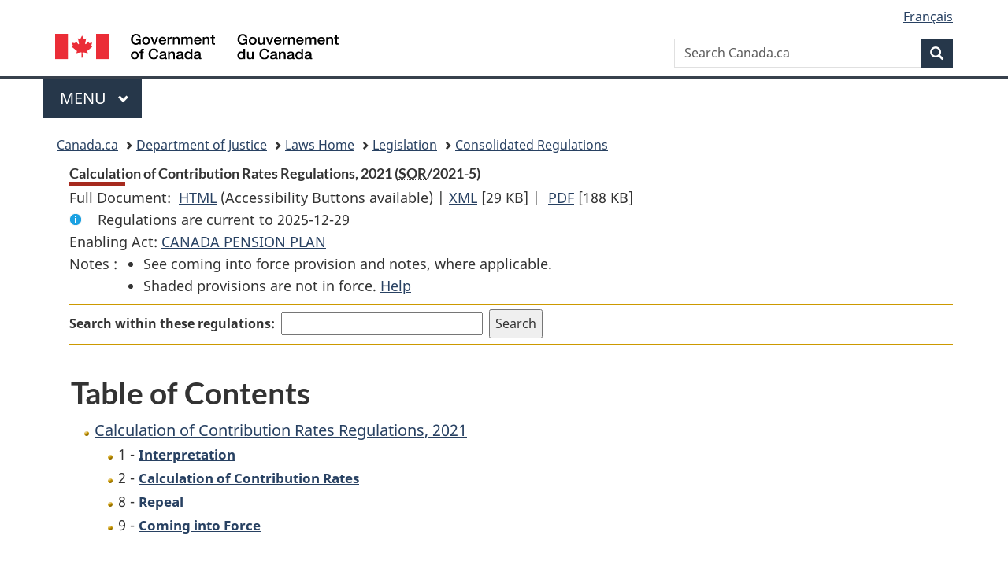

--- FILE ---
content_type: text/html
request_url: https://laws.justice.gc.ca/eng/regulations/SOR-2021-5/index.html
body_size: 15987
content:
<!DOCTYPE html>
<html class="no-js" lang="en" dir="ltr">
<head>
<meta charset="utf-8">
<meta property="dcterms:accessRights" content="2"/>
<meta property="dcterms:service" content="JUS-Laws_Lois"/>
<meta content="width=device-width,initial-scale=1" name="viewport">
<meta name="dcterms.language" title="ISO639-2" content="eng">
<link href="/canada/themes-dist/GCWeb/assets/favicon.ico" rel="icon" type="image/x-icon">
<link rel="stylesheet" href="/canada/themes-dist/GCWeb/css/theme.min.css">
<link rel="stylesheet" type="text/css" href="/css/browse.css">
<link rel="stylesheet" type="text/css" href="/css/lawContent.css">
<link rel="stylesheet" type="text/css" href="/css/commonView.css">
<script src="//assets.adobedtm.com/be5dfd287373/bb72b7edd313/launch-e34f760eaec8.min.js"></script>
<link rel="stylesheet" href="/js/jquery-ui.css" />
<title>Calculation of Contribution Rates Regulations, 2021</title>
<meta content="width=device-width, initial-scale=1" name="viewport" />
<!-- Meta data -->
<meta name="description" content="Federal laws of Canada" />
<meta name="dcterms.title" content="Consolidated federal laws of Canada, Calculation of Contribution Rates Regulations, 2021" />
<meta name="dcterms.creator" title="Department of Justice" content="Legislative Services Branch" />
<meta name="dcterms.issued" title="W3CDTF" content="2021-02-01" />
<meta name="dcterms.modified" title="W3CDTF" content="2021-02-01" />
<meta name="dcterms.subject" title="scheme" content="Consolidated federal laws of Canada, Calculation of Contribution Rates Regulations, 2021" />
<meta name="dcterms.language" title="ISO639-2" content="eng" />
<link href="https://fonts.googleapis.com/css?family=Montserrat" rel="stylesheet">
</head>
<body vocab="http://schema.org/" typeof="webPage">
<nav>
	<ul id="wb-tphp" class="wb-init wb-disable-inited">
		<li class="wb-slc"><a class="wb-sl" href="#wb-cont">Skip to main content</a></li>
		<li class="wb-slc"><a class="wb-sl" href="#wb-info">Skip to "About government"</a></li>
		<li class="wb-slc"><a class="wb-sl" rel="alternate" href="?wbdisable=true">Switch to basic HTML version</a></li>
	</ul>
</nav>

<header> 
	<div id="wb-bnr" class="container">
		<section id="wb-lng" class="text-right">
			<h2 class="wb-inv">Language selection</h2>
			<ul class="list-inline margin-bottom-none">
				<li><a href="/scripts/changelanguage.asp" lang="fr">Fran&ccedil;ais</a></li>
			</ul>
		</section>
		<div class="row">
			<div class="brand col-xs-5 col-md-4">
				<a href="https://www.canada.ca/en.html" rel="external"><img src="/canada/themes-dist/GCWeb/assets/sig-blk-en.svg" alt="Government of Canada" property="logo"></a>
			</div>
			<section id="wb-srch" class="col-lg-8 text-right">
				<h2>Search</h2>
				<form action="https://www.canada.ca/en/sr/srb.html" method="get" name="cse-search-box" role="search" class="form-inline ng-pristine ng-valid">
					<div class="form-group">
						<label for="wb-srch-q" class="wb-inv">Search Canada.ca</label>
						<input name="cdn" value="canada" type="hidden">
						<input name="st" value="s" type="hidden">
						<input name="num" value="10" type="hidden">
						<input name="langs" value="en" type="hidden">
						<input name="st1rt" value="1" type="hidden">
						<input name="s5bm3ts21rch" value="x" type="hidden">
						<input id="wb-srch-q" list="wb-srch-q-ac" class="wb-srch-q form-control" name="q" type="search" value="" size="34" maxlength="170" placeholder="Search Canada.ca">
						<input type="hidden" name="_charset_" value="UTF-8">
						<datalist id="wb-srch-q-ac"> </datalist>
					</div>
					<div class="form-group submit">
						<button type="submit" id="wb-srch-sub" class="btn btn-primary btn-small" name="wb-srch-sub"><span class="glyphicon-search glyphicon"></span><span class="wb-inv">Search</span></button>
					</div>
				</form>
			</section>
		</div>
	</div>
<nav id="wb-cont-menu" class="gcweb-v2 gcweb-menu" typeof="SiteNavigationElement">
	<div class="container">
		<h2 class="wb-inv">Menu</h2>
		<button type="button" aria-haspopup="true" aria-expanded="false"><span class="wb-inv">Main </span>Menu <span class="expicon glyphicon glyphicon-chevron-down"></span></button>
		<ul role="menu" aria-orientation="vertical" data-ajax-replace="https://www.canada.ca/content/dam/canada/sitemenu/sitemenu-v2-en.html">
			<li role="presentation"><a role="menuitem" tabindex="-1" href="https://www.canada.ca/en/services/jobs.html">Jobs and the workplace</a></li>
			<li role="presentation"><a role="menuitem" tabindex="-1" href="https://www.canada.ca/en/services/immigration-citizenship.html">Immigration and citizenship</a></li>
			<li role="presentation"><a role="menuitem" tabindex="-1" href="https://travel.gc.ca/">Travel and tourism</a></li>
			<li role="presentation"><a role="menuitem" tabindex="-1" href="https://www.canada.ca/en/services/business.html">Business and industry</a></li>
			<li role="presentation"><a role="menuitem" tabindex="-1" href="https://www.canada.ca/en/services/benefits.html">Benefits</a></li>
			<li role="presentation"><a role="menuitem" tabindex="-1" href="https://www.canada.ca/en/services/health.html">Health</a></li>
			<li role="presentation"><a role="menuitem" tabindex="-1" href="https://www.canada.ca/en/services/taxes.html">Taxes</a></li>
			<li role="presentation"><a role="menuitem" tabindex="-1" href="https://www.canada.ca/en/services/environment.html">Environment and natural resources</a></li>
			<li role="presentation"><a role="menuitem" tabindex="-1" href="https://www.canada.ca/en/services/defence.html">National security and defence</a></li>
			<li role="presentation"><a role="menuitem" tabindex="-1" href="https://www.canada.ca/en/services/culture.html">Culture, history and sport</a></li>
			<li role="presentation"><a role="menuitem" tabindex="-1" href="https://www.canada.ca/en/services/policing.html">Policing, justice and emergencies</a></li>
			<li role="presentation"><a role="menuitem" tabindex="-1" href="https://www.canada.ca/en/services/transport.html">Transport and infrastructure</a></li>
			<li role="presentation"><a role="menuitem" tabindex="-1" href="http://international.gc.ca/world-monde/index.aspx?lang=eng">Canada and the world</a></li>
			<li role="presentation"><a role="menuitem" tabindex="-1" href="https://www.canada.ca/en/services/finance.html">Money and finances</a></li>
			<li role="presentation"><a role="menuitem" tabindex="-1" href="https://www.canada.ca/en/services/science.html">Science and innovation</a></li>
		</ul>
	</div>
</nav>
<nav id="wb-bc" property="breadcrumb">
<h2>You are here:</h2>
<div class="container">
<ol class="breadcrumb">
<li><a href="https://www.canada.ca/en.html">Canada.ca</a></li>
<li><a href="https://www.justice.gc.ca/eng/index.html">Department of Justice</a></li>
<li><a href="/eng">Laws Home</a></li>
<li><a href="/eng/laws-index.html">Legislation</a></li>
<li><a href="/eng/regulations/">Consolidated Regulations</a></li>
</ol>
</div>
</nav>
</header>
<main property="mainContentOfPage" typeof="WebPageElement">
<div class="container">
<!-- MAIN CONT DIV START --><div class='legisHeader'><header><h1 id='wb-cont' class='HeadTitle'>Calculation of Contribution Rates Regulations, 2021&#x00A0;(<abbr title='Statutory Orders and Regulations'>SOR</abbr>/2021-5)</h1><div id='printAll'><p id='FullDoc'>Full Document: &nbsp;</p><ul><li><a href='FullText.html'>HTML<span class='wb-invisible'>Full Document: Calculation of Contribution Rates Regulations, 2021</span></a>&nbsp;(Accessibility Buttons available) |&nbsp;</li><li><a href='/eng/XML/SOR-2021-5.xml'>XML<span class='wb-invisible'>Full Document: Calculation of Contribution Rates Regulations, 2021</span></a> <span class='fileSize'>[29 KB]</span>&nbsp;|&nbsp;</li> <li><a href='/PDF/SOR-2021-5.pdf'>PDF<span class='wb-invisible'>Full Document: Calculation of Contribution Rates Regulations, 2021</span></a> <span class='fileSize'>[188 KB]</span></li></ul></div><div class='info'><p id='assentedDate'>Regulations are current to 2025-12-29 </p></div><div>Enabling Act: <a href='/eng/acts/C-8'>CANADA PENSION PLAN</a> </div><div class='tocNotes'><span class='tocNoteLabel'>Notes :</span><ul><li>See coming into force provision and notes, where applicable.</li><li>Shaded provisions are not in force. <a href='/eng/FAQ/#g10'>Help</a></li></ul></div><div class='lineSeparator goldLineTop'></div><div class="miniSearch"><form role="search" id="miniSearchForm" class="form-inline" action="/Search/Search.aspx" method="get"><label for="txtS3archA11">Search within these regulations:</label><input type="text" id="txtS3archA11" name="txtS3archA11"/><input type="hidden" id="txtT1tl3" name="txtT1tl3" value="&quot;Calculation of Contribution Rates Regulations, 2021&quot;"/><input type="hidden" id="h1ts0n1y" name="h1ts0n1y" value="0"/><input type="hidden" id="ddC0nt3ntTyp3" name="ddC0nt3ntTyp3" value="Regulations" /><input type="submit" class="button-accent" value='Search' /></form></div><div class='lineSeparator goldLinePos'></div></header></div><div class='docContents'>
<h2 class="TocHeading">Table of Contents</h2>
<nav>
<ul class="TocIndent">
<li><a title="Page 1" href="page-1.html">
Calculation of Contribution Rates Regulations, 2021</a><ul class="TocIndent"><li><span class='sectionRange'>1 - </span><a href="page-1.html#h-1284121"><span class="HTitleText1">Interpretation</span></a>
</li>
<li><span class='sectionRange'>2 - </span><a href="page-1.html#h-1284129"><span class="HTitleText1">Calculation of Contribution Rates</span></a>
</li>
<li><span class='sectionRange'>8 - </span><a href="page-1.html#h-1284200"><span class="HTitleText1">Repeal</span></a>
</li>
<li><span class='sectionRange'>9 - </span><a href="page-1.html#h-1284202"><span class="HTitleText1">Coming into Force</span></a>
</li></ul>
</li></ul>

</nav>



</div><!-- End of Doccont -->
<!-- MAIN CONT DIV END --></div>
<section class="pagedetails container">
    <h2 class="wb-inv">Page Details</h2>   
        <dl id="wb-dtmd">
    <dt>Date modified: </dt>
    <dd><time property="dateModified">﻿2026-01-27</time></dd>
</dl>
</section>
<script src="https://ajax.googleapis.com/ajax/libs/jquery/2.2.4/jquery.js"></script>
<script src="/canada/themes-dist/wet-boew/js/wet-boew.min.js"></script>
<script src="/canada/themes-dist/GCWeb/js/theme.min.js"></script>
</main>
<footer id="wb-info">
	<div class="gc-contextual" style="background: #f5f5f5 !important; color: #222222ff">
		<div class="container">
			<nav class="wb-navcurr pb-4 pt-4">
				<h3 class="mt-4">Justice Laws Website</h3>
				<ul class="list-unstyled colcount-sm-2 colcount-md-3">
					<li><a style="color: #222222ff" href="/eng/const-index.html">Constitutional Documents</a></li>
					<li><a style="color: #222222ff" href="/eng/res-index.html">Related Resources</a></li>
					<li><a style="color: #222222ff" href="/eng/laws-index.html/">Consolidated Acts and Regulations</a></li>
					<li><a style="color: #222222ff" href="/Search/Search.aspx">Search</a></li>
					<li><a style="color: #222222ff" href="/eng/help-index.html/">Help</a></li>
				</ul>
			</nav>
		</div>
	</div>
	
	<div class="gc-contextual">
		<div class="container">
			<nav class="wb-navcurr pb-4 pt-4">
				<h3 class="mt-4">Department of Justice Canada</h3>
				<ul class="list-unstyled colcount-sm-2 colcount-md-3">
					<li><a href="https://www.justice.gc.ca/eng/fl-df/index.html">Family Law</a></li>
					<li><a href="https://www.justice.gc.ca/eng/cj-jp/index.html">Criminal Justice</a></li>
					<li><a href="https://www.justice.gc.ca/eng/fund-fina/index.html">Funding</a></li>
					<li><a href="https://www.justice.gc.ca/eng/csj-sjc/index.html">Canada's System of Justice</a></li>
					<li><a href="https://laws-lois.justice.gc.ca/eng/" rel="external">Laws</a></li>
				</ul>
			</nav>
		</div>
	</div>
	<div class="landscape">
		<div class="container">
			<nav class="wb-navcurr pb-3 pt-4">
				<h3 class="mt-3">Government of Canada</h3>
				<ul class="list-unstyled colcount-sm-2 colcount-md-3">
					<li><a href="https://www.canada.ca/en/contact.html" rel="external">All contacts</a></li>
					<li><a href="https://www.canada.ca/en/government/dept.html" rel="external">Departments and agencies</a></li>
					<li><a href="https://www.canada.ca/en/government/system.html" rel="external">About government</a></li>
				</ul>
				
				<h4><span class="wb-inv">Themes and topics</span></h4>
				<ul class="list-unstyled colcount-sm-2 colcount-md-3">
					<li><a href="https://www.canada.ca/en/services/jobs.html" rel="external">Jobs</a></li>
					<li><a href="https://www.canada.ca/en/services/immigration-citizenship.html" rel="external">Immigration and citizenship</a></li>
					<li><a href="https://travel.gc.ca/" rel="external">Travel and tourism</a></li>
					<li><a href="https://www.canada.ca/en/services/business.html" rel="external">Business</a></li>
					<li><a href="https://www.canada.ca/en/services/benefits.html" rel="external">Benefits</a></li>
					<li><a href="https://www.canada.ca/en/services/health.html" rel="external">Health</a></li>
					<li><a href="https://www.canada.ca/en/services/taxes.html" rel="external">Taxes</a></li>
					<li><a href="https://www.canada.ca/en/services/environment.html" rel="external">Environment and natural resources</a></li>
					<li><a href="https://www.canada.ca/en/services/defence.html" rel="external">National security and defence</a></li>
					<li><a href="https://www.canada.ca/en/services/culture.html" rel="external">Culture, history and sport</a></li>
					<li><a href="https://www.canada.ca/en/services/policing.html" rel="external">Policing, justice and emergencies</a></li>
					<li><a href="https://www.canada.ca/en/services/transport.html" rel="external">Transport and infrastructure</a></li>
					<li><a href="https://international.gc.ca/world-monde/index.aspx?lang=eng" rel="external">Canada and the world</a></li>
					<li><a href="https://www.canada.ca/en/services/finance.html" rel="external">Money and finance</a></li>
					<li><a href="https://www.canada.ca/en/services/science.html" rel="external">Science and innovation</a></li>
					<li><a href="https://www.canada.ca/en/services/indigenous-peoples.html" rel="external">Indigenous peoples</a></li>
					<li><a href="https://www.canada.ca/en/services/veterans.html" rel="external">Veterans and military</a></li>
					<li><a href="https://www.canada.ca/en/services/youth.html" rel="external">Youth</a></li>
				</ul>
			</nav>
		</div>
	</div>
	<div class="brand">
		<div class="container">
			<div class="row">
				<nav class="col-md-9 col-lg-10 ftr-urlt-lnk pb-0">
					<ul>
						<li><a href="https://www.canada.ca/en/social.html" rel="external">Social media</a></li>
						<li><a href="https://www.canada.ca/en/mobile.html" rel="external">Mobile applications</a></li>
						<li><a href="https://www.canada.ca/en/government/about.html" rel="external">About Canada.ca</a></li>
						<li><a href="https://www.canada.ca/en/transparency/terms.html" rel="external">Terms and conditions</a></li>
						<li><a href="https://www.canada.ca/en/transparency/privacy.html" rel="external">Privacy</a></li>
					</ul>
				</nav>
				<div class="col-xs-6 visible-sm visible-xs tofpg">
					<a href="#wb-cont">Top of Page <span class="glyphicon glyphicon-chevron-up"></span></a>
				</div>
				<div class="col-xs-6 col-md-3 col-lg-2 text-right">
					<img src="https://wet-boew.github.io/themes-dist/GCWeb/GCWeb/assets/wmms-blk.svg" alt="Symbol of the Government of Canada">
				</div>
			</div>
		</div>
	</div>
</footer>
<!-- CURATE -->
<!-- Do not remove - this Adobe Analytics tag - STARTS --> 	
<script>_satellite.pageBottom();</script>
<!-- Do not remove - this Adobe Analytics tag - STARTS -->
<script src="/js/tocCheckjs.js"></script>
</body>
</html>
